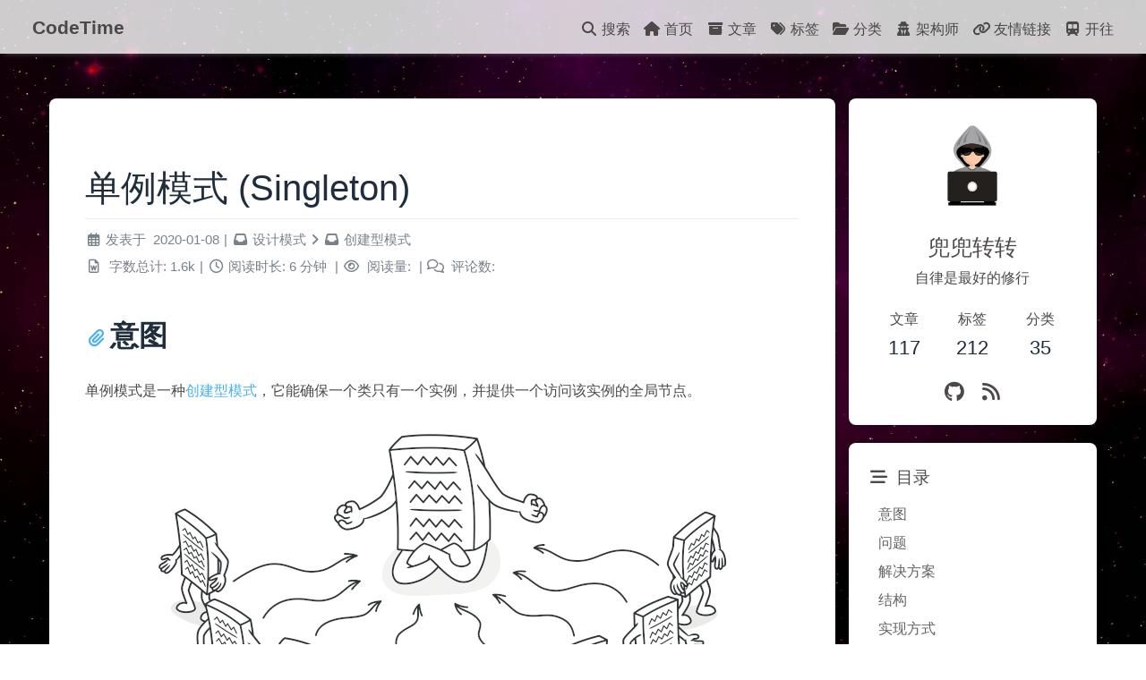

--- FILE ---
content_type: text/html; charset=utf-8
request_url: https://www.xdull.cn/dp-singleton.html
body_size: 13979
content:
<!DOCTYPE html><html lang="zh-CN" data-theme="light"><head><meta charset="UTF-8"><meta http-equiv="X-UA-Compatible" content="IE=edge"><meta name="viewport" content="width=device-width,initial-scale=1"><title>单例模式(Singleton) | CodeTime</title><meta name="keywords" content="设计模式,单例模式,Singleton"><meta name="author" content="兜兜转转"><meta name="copyright" content="兜兜转转"><meta name="format-detection" content="telephone=no"><meta name="theme-color" content="#ffffff"><meta name="description" content="意图单例模式是一种创建型模式，它能确保一个类只有一个实例，并提供一个访问该实例的全局节点。  问题 单例模式同时解决了两个问题， 所以违反了单一职责原则：保证一个类只有一个实例。 为什么会有人想要控制一个类所拥有的实例数量？ 最常见的原因是控制某些共享资源（例如数据库或文件）的访问权限。它的运作方式是这样的： 如果你创建了一个对象， 同时过一会儿后你决定再创建一个新对象， 此时你会获得之前已创建的">
<!-- hexo-inject:begin --><!-- hexo-inject:end --><meta property="og:type" content="article">
<meta property="og:title" content="单例模式(Singleton)">
<meta property="og:url" content="https://www.xdull.cn/dp-singleton.html">
<meta property="og:site_name" content="CodeTime">
<meta property="og:description" content="意图单例模式是一种创建型模式，它能确保一个类只有一个实例，并提供一个访问该实例的全局节点。  问题 单例模式同时解决了两个问题， 所以违反了单一职责原则：保证一个类只有一个实例。 为什么会有人想要控制一个类所拥有的实例数量？ 最常见的原因是控制某些共享资源（例如数据库或文件）的访问权限。它的运作方式是这样的： 如果你创建了一个对象， 同时过一会儿后你决定再创建一个新对象， 此时你会获得之前已创建的">
<meta property="og:locale" content="zh_CN">
<meta property="og:image" content="https://www.xdull.cn/postimgs/designpattern/singleton.png">
<meta property="article:published_time" content="2020-01-08T22:30:43.000Z">
<meta property="article:modified_time" content="2025-11-10T13:34:03.975Z">
<meta property="article:author" content="兜兜转转">
<meta property="article:tag" content="设计模式">
<meta property="article:tag" content="单例模式">
<meta property="article:tag" content="Singleton">
<meta name="twitter:card" content="summary">
<meta name="twitter:image" content="https://www.xdull.cn/postimgs/designpattern/singleton.png"><link rel="shortcut icon" href="/img/favi.png"><link rel="canonical" href="https://www.xdull.cn/dp-singleton"><link rel="preconnect" href="//cdn.jsdelivr.net"/><link rel="preconnect" href="//hm.baidu.com"/><link rel="preconnect" href="//busuanzi.ibruce.info"/><link rel="stylesheet" href="/css/index.css"><link rel="stylesheet" href="https://cdnjs.cloudflare.com/ajax/libs/font-awesome/6.4.2/css/all.min.css" media="print" onload="this.media='all'"><script>var _hmt = _hmt || [];
(function() {
  var hm = document.createElement("script");
  hm.src = "https://hm.baidu.com/hm.js?e30866bf3435471a0dd4cdfb27f84cc6";
  var s = document.getElementsByTagName("script")[0]; 
  s.parentNode.insertBefore(hm, s);
})();
</script><script>const GLOBAL_CONFIG = { 
  root: '/',
  algolia: undefined,
  localSearch: {"path":"search.xml","languages":{"hits_empty":"找不到您查询的内容：${query}"}},
  translate: undefined,
  noticeOutdate: undefined,
  highlight: {"plugin":"highlighjs","highlightCopy":true,"highlightLang":true,"highlightHeightLimit":300},
  copy: {
    success: '复制成功',
    error: '复制错误',
    noSupport: '浏览器不支持'
  },
  relativeDate: {
    homepage: false,
    post: false
  },
  runtime: '天',
  date_suffix: {
    just: '刚刚',
    min: '分钟前',
    hour: '小时前',
    day: '天前',
    month: '个月前'
  },
  copyright: undefined,
  lightbox: 'fancybox',
  Snackbar: undefined,
  source: {
    jQuery: 'https://unpkg.zhimg.com/jquery@latest/dist/jquery.min.js',
    justifiedGallery: {
      js: 'https://unpkg.zhimg.com/justifiedGallery/dist/js/jquery.justifiedGallery.min.js',
      css: 'https://unpkg.zhimg.com/justifiedGallery/dist/css/justifiedGallery.min.css'
    },
    fancybox: {
      js: 'https://cdnjs.cloudflare.com/ajax/libs/fancybox/3.5.7/jquery.fancybox.min.js',
      css: 'https://cdnjs.cloudflare.com/ajax/libs/fancybox/3.5.7/jquery.fancybox.min.css'
    }
  },
  isPhotoFigcaption: true,
  islazyload: false,
  isanchor: false
}</script><script id="config-diff">var GLOBAL_CONFIG_SITE = { 
  isPost: true,
  isHome: false,
  isHighlightShrink: false,
  isToc: true,
  postUpdate: '2025-11-10 13:34:03'
}</script><noscript><style type="text/css">
  #nav {
    opacity: 1
  }
  .justified-gallery img {
    opacity: 1
  }

  #recent-posts time,
  #post-meta time {
    display: inline !important
  }
</style></noscript><script>(win=>{
    win.saveToLocal = {
      set: function setWithExpiry(key, value, ttl) {
        if (ttl === 0) return
        const now = new Date()
        const expiryDay = ttl * 86400000
        const item = {
          value: value,
          expiry: now.getTime() + expiryDay,
        }
        localStorage.setItem(key, JSON.stringify(item))
      },

      get: function getWithExpiry(key) {
        const itemStr = localStorage.getItem(key)

        if (!itemStr) {
          return undefined
        }
        const item = JSON.parse(itemStr)
        const now = new Date()

        if (now.getTime() > item.expiry) {
          localStorage.removeItem(key)
          return undefined
        }
        return item.value
      }
    }
  
    win.getScript = url => new Promise((resolve, reject) => {
      const script = document.createElement('script')
      script.src = url
      script.async = true
      script.onerror = reject
      script.onload = script.onreadystatechange = function() {
        const loadState = this.readyState
        if (loadState && loadState !== 'loaded' && loadState !== 'complete') return
        script.onload = script.onreadystatechange = null
        resolve()
      }
      document.head.appendChild(script)
    })
  
      win.activateDarkMode = function () {
        document.documentElement.setAttribute('data-theme', 'dark')
        if (document.querySelector('meta[name="theme-color"]') !== null) {
          document.querySelector('meta[name="theme-color"]').setAttribute('content', '#0d0d0d')
        }
      }
      win.activateLightMode = function () {
        document.documentElement.setAttribute('data-theme', 'light')
        if (document.querySelector('meta[name="theme-color"]') !== null) {
          document.querySelector('meta[name="theme-color"]').setAttribute('content', '#ffffff')
        }
      }
      const t = saveToLocal.get('theme')
    
          if (t === 'dark') activateDarkMode()
          else if (t === 'light') activateLightMode()
        
      const asideStatus = saveToLocal.get('aside-status')
      if (asideStatus !== undefined) {
        if (asideStatus === 'hide') {
          document.documentElement.classList.add('hide-aside')
        } else {
          document.documentElement.classList.remove('hide-aside')
        }
      }
    
    const fontSizeVal = saveToLocal.get('global-font-size')
    if (fontSizeVal !== undefined) {
      document.documentElement.style.setProperty('--global-font-size', fontSizeVal + 'px')
    }
    })(window)</script><link rel="stylesheet" href="/self/code.css"><meta name="generator" content="Hexo 5.4.0"><link rel="alternate" href="/atom.xml" title="CodeTime" type="application/atom+xml"><!-- hexo-inject:begin --><!-- hexo-inject:end -->
</head><body><div id="loading-box"><div class="space-scene"><div class="space-wrap"><div class="space-wall space-wall-right"></div><div class="space-wall space-wall-left"></div><div class="space-wall space-wall-top"></div><div class="space-wall space-wall-bottom"></div><div class="space-wall space-wall-back"></div></div><div class="space-wrap"><div class="space-wall space-wall-right"></div><div class="space-wall space-wall-left"></div><div class="space-wall space-wall-top"></div><div class="space-wall space-wall-bottom"></div><div class="space-wall space-wall-back"></div></div></div></div><div id="web_bg"><canvas></canvas><script><!-- hexo-inject:begin --><!-- hexo-inject:end -->// 定义星星的颜色
const STAR_COLOR = '#fff';
// 定义星星的大小
const STAR_SIZE = 1.5;
// 定义星星的最小缩放比例
const STAR_MIN_SCALE = 0.2;
// 定义溢出阈值
const OVERFLOW_THRESHOLD = 50;
// 定义星星的数量
const STAR_COUNT = (window.innerWidth + window.innerHeight) / 8;
// 获取canvas元素
const canvas = document.querySelector('canvas');
// 获取canvas的绘图上下文
const context = canvas.getContext('2d');
// 定义缩放比例
let scale = 1; // device pixel ratio
// 定义宽度和高度
let width;
let height;
// 定义星星数组
let stars = [];
// 定义鼠标指针的位置
let pointerX;
let pointerY;
// 定义速度对象
let velocity = { x: 0, y: 0, tx: 0, ty: 0, z: 0.0002 };
// 定义触摸输入标志
let touchInput = false;
// 生成星星
generate();
// 调整大小
resize();
// 运行动画
step();
// 当窗口大小改变时，重新调整大小
window.onresize = resize;
// 生成星星
function generate() {
    for (let i = 0; i < STAR_COUNT; i++) {
        stars.push({
            x: 0,
            y: 0,
            z: STAR_MIN_SCALE + Math.random() * (1 - STAR_MIN_SCALE),
        });
    }
}
// 将星星放置到随机位置
function placeStar(star) {
    star.x = Math.random() * width;
    star.y = Math.random() * height;
}
// 回收星星并重新放置到新的位置
function recycleStar(star) {
    // 初始化方向为 'z'
    let direction = 'z';
    // 获取速度的绝对值
    let vx = Math.abs(velocity.x);
    let vy = Math.abs(velocity.y);
    // 如果速度的绝对值大于1，则根据速度的大小随机确定方向
    if (vx > 1 || vy > 1) {
        let axis;
        // 如果水平速度大于垂直速度，则根据水平速度的比例随机确定水平或垂直方向
        if (vx > vy) {
            axis = Math.random() < vx / (vx + vy) ? 'h' : 'v';
        } else {
            axis = Math.random() < vy / (vx + vy) ? 'v' : 'h';
        }
        // 根据方向确定具体的移动方向
        if (axis === 'h') {
            direction = velocity.x > 0 ? 'l' : 'r';
        } else {
            direction = velocity.y > 0 ? 't' : 'b';
        }
    }
    // 随机设置星星的缩放比例
    star.z = STAR_MIN_SCALE + Math.random() * (1 - STAR_MIN_SCALE);
    // 根据方向设置星星的位置
    if (direction === 'z') {
        // 如果方向为 'z'，则将星星放置在屏幕中心
        star.z = 0.1;
        star.x = Math.random() * width;
        star.y = Math.random() * height;
    } else if (direction === 'l') {
        // 如果方向为 'l'，则将星星放置在屏幕左侧
        star.x = -OVERFLOW_THRESHOLD;
        star.y = height * Math.random();
    } else if (direction === 'r') {
        // 如果方向为 'r'，则将星星放置在屏幕右侧
        star.x = width + OVERFLOW_THRESHOLD;
        star.y = height * Math.random();
    } else if (direction === 't') {
        // 如果方向为 't'，则将星星放置在屏幕顶部
        star.x = width * Math.random();
        star.y = -OVERFLOW_THRESHOLD;
    } else if (direction === 'b') {
        // 如果方向为 'b'，则将星星放置在屏幕底部
        star.x = width * Math.random();
        star.y = height + OVERFLOW_THRESHOLD;
    }
}
// 调整大小
function resize() {
    // 获取设备像素比例
    scale = 1;//window.devicePixelRatio || 1;
    // 设置画布的宽度和高度
    width = window.innerWidth * scale;
    height = window.innerHeight * scale;
    canvas.width = width;
    canvas.height = height;
    // 将所有星星重新放置到屏幕上
    stars.forEach(placeStar);
}
// 动画的每一帧
function step() {
    // 清空画布
    context.clearRect(0, 0, width, height);
    // 更新星星的位置和速度
    update();
    // 绘制星星
    render();
    // 请求下一帧动画
    requestAnimationFrame(step);
}
// 更新星星的位置和速度
function update() {
    // 缓动速度
    velocity.tx *= 0.96;
    velocity.ty *= 0.96;
    // 更新速度
    velocity.x += (velocity.tx - velocity.x) * 0.8;
    velocity.y += (velocity.ty - velocity.y) * 0.8;
    // 遍历所有星星
    stars.forEach((star) => {
        // 根据速度和缩放比例更新星星的位置
        star.x += velocity.x * star.z;
        star.y += velocity.y * star.z;
        // 根据速度和缩放比例更新星星的位置（使星星围绕屏幕中心旋转）
        star.x += (star.x - width / 2) * velocity.z * star.z;
        star.y += (star.y - height / 2) * velocity.z * star.z;
        // 更新星星的缩放比例
        star.z += velocity.z;
        // 如果星星超出屏幕范围，则重新放置到屏幕上
        if (
            star.x < -OVERFLOW_THRESHOLD ||
            star.x > width + OVERFLOW_THRESHOLD ||
            star.y < -OVERFLOW_THRESHOLD ||
            star.y > height + OVERFLOW_THRESHOLD
        ) {
            recycleStar(star);
        }
    });
}
// 绘制星星
function render() {
    // 遍历所有星星
    stars.forEach((star) => {
        // 设置绘制星星的样式
        context.beginPath();
        context.lineCap = 'round';
        context.lineWidth = STAR_SIZE * star.z * scale;
        context.globalAlpha = 0.5 + 0.5 * Math.random();
        context.strokeStyle = STAR_COLOR;
        // 绘制星星的路径
        context.beginPath();
        context.moveTo(star.x, star.y);
        // 计算星星的尾巴坐标
        let tailX = velocity.x * 2;
        let tailY = velocity.y * 2;
        // 如果尾巴坐标的绝对值小于0.1，则设置为0.5
        if (Math.abs(tailX) < 0.1) tailX = 0.5;
        if (Math.abs(tailY) < 0.1) tailY = 0.5;
        // 绘制星星的尾巴
        context.lineTo(star.x + tailX, star.y + tailY);
        context.stroke();
    });
}</script></div><div id="sidebar"><div id="menu-mask"></div><div id="sidebar-menus"><div class="author-avatar"><img class="avatar-img" src="/img/avatar.jpg" onerror="onerror=null;src='/img/friend_404.gif'" alt="avatar"/></div><div class="site-data"><div class="data-item is-center"><div class="data-item-link"><a href="/archives/"><div class="headline">文章</div><div class="length-num">117</div></a></div></div><div class="data-item is-center"><div class="data-item-link"><a href="/tags/"><div class="headline">标签</div><div class="length-num">212</div></a></div></div><div class="data-item is-center"><div class="data-item-link"><a href="/categories/"><div class="headline">分类</div><div class="length-num">35</div></a></div></div></div><hr/><div class="menus_items"><div class="menus_item"><a class="site-page" href="/"><i class="fa-fw fas fa-home"></i><span> 首页</span></a></div><div class="menus_item"><a class="site-page" href="/archives/"><i class="fa-fw fas fa-archive"></i><span> 文章</span></a></div><div class="menus_item"><a class="site-page" href="/tags/"><i class="fa-fw fas fa-tags"></i><span> 标签</span></a></div><div class="menus_item"><a class="site-page" href="/categories/"><i class="fa-fw fas fa-folder-open"></i><span> 分类</span></a></div><div class="menus_item"><a class="site-page" href="/architect/"><i class="fa-fw fas fa-user-secret"></i><span> 架构师</span></a></div><div class="menus_item"><a class="site-page" href="/link/"><i class="fa-fw fas fa-link"></i><span> 友情链接</span></a></div><div class="menus_item"><a class="site-page" target="_blank" rel="noopener" href="https://www.travellings.cn/go.html"><i class="fa-fw fas fa-subway"></i><span> 开往</span></a></div></div></div></div><div class="post" id="body-wrap"><header class="not-top-img" id="page-header"><nav id="nav"><span id="blog_name"><a id="site-name" href="/">CodeTime</a></span><div id="menus"><div id="search-button"><a class="site-page social-icon search"><i class="fas fa-search fa-fw"></i><span> 搜索</span></a></div><div class="menus_items"><div class="menus_item"><a class="site-page" href="/"><i class="fa-fw fas fa-home"></i><span> 首页</span></a></div><div class="menus_item"><a class="site-page" href="/archives/"><i class="fa-fw fas fa-archive"></i><span> 文章</span></a></div><div class="menus_item"><a class="site-page" href="/tags/"><i class="fa-fw fas fa-tags"></i><span> 标签</span></a></div><div class="menus_item"><a class="site-page" href="/categories/"><i class="fa-fw fas fa-folder-open"></i><span> 分类</span></a></div><div class="menus_item"><a class="site-page" href="/architect/"><i class="fa-fw fas fa-user-secret"></i><span> 架构师</span></a></div><div class="menus_item"><a class="site-page" href="/link/"><i class="fa-fw fas fa-link"></i><span> 友情链接</span></a></div><div class="menus_item"><a class="site-page" target="_blank" rel="noopener" href="https://www.travellings.cn/go.html"><i class="fa-fw fas fa-subway"></i><span> 开往</span></a></div></div><div id="toggle-menu"><a class="site-page"><i class="fas fa-bars fa-fw"></i></a></div></div></nav></header><main class="layout" id="content-inner"><div id="post"><div id="post-info"><h1 class="post-title">单例模式(Singleton)</h1><div id="post-meta"><div class="meta-firstline"><span class="post-meta-date"><i class="fa-fw post-meta-icon far fa-calendar-alt"></i><span class="post-meta-label">发表于</span><time datetime="2020-01-08T22:30:43.000Z" title="2020-01-08 22:30:43">2020-01-08</time></span><span class="post-meta-categories"><span class="post-meta-separator">|</span><i class="fas fa-inbox fa-fw post-meta-icon"></i><a class="post-meta-categories" href="/categories/%E8%AE%BE%E8%AE%A1%E6%A8%A1%E5%BC%8F/">设计模式</a><i class="fas fa-angle-right post-meta-separator"></i><i class="fas fa-inbox fa-fw post-meta-icon"></i><a class="post-meta-categories" href="/categories/%E8%AE%BE%E8%AE%A1%E6%A8%A1%E5%BC%8F/%E5%88%9B%E5%BB%BA%E5%9E%8B%E6%A8%A1%E5%BC%8F/">创建型模式</a></span></div><div class="meta-secondline"><span class="post-meta-separator">|</span><span class="post-meta-wordcount"><i class="far fa-file-word fa-fw post-meta-icon"></i><span class="post-meta-label">字数总计:</span><span class="word-count">1.6k</span><span class="post-meta-separator">|</span><i class="far fa-clock fa-fw post-meta-icon"></i><span class="post-meta-label">阅读时长:</span><span>6分钟</span></span><span class="post-meta-separator">|</span><span id="" data-flag-title="单例模式(Singleton)"><i class="far fa-eye fa-fw post-meta-icon"></i><span class="post-meta-label">阅读量:</span><span id="twikoo_visitors"></span></span><span class="post-meta-separator">|</span><span class="post-meta-commentcount"><i class="far fa-comments fa-fw post-meta-icon"></i><span class="post-meta-label">评论数:</span><a href="/dp-singleton.html#post-comment"><span id="twikoo-count"></span></a></span></div></div></div><article class="post-content" id="article-container"><h1 id="意图"><a href="#意图" class="headerlink" title="意图"></a>意图</h1><p>单例模式是一种<a href="/categories/设计模式/创建型模式/">创建型模式</a>，它能确保一个类只有一个实例，并提供一个访问该实例的全局节点。</p>
<p><img src="/postimgs/designpattern/singleton.png" alt=""></p>
<h1 id="问题"><a href="#问题" class="headerlink" title="问题"></a>问题</h1><ol>
<li><p>单例模式同时解决了两个问题， 所以违反了<strong>单一职责原则</strong>：<br>保证一个类只有一个实例。 为什么会有人想要控制一个类所拥有的实例数量？ 最常见的原因是控制某些共享资源（例如数据库或文件）的访问权限。<br>它的运作方式是这样的： 如果你创建了一个对象， 同时过一会儿后你决定再创建一个新对象， 此时你会获得之前已创建的对象， 而不是一个新对象。<br>注意， 普通构造函数无法实现上述行为， 因为构造函数的设计决定了它必须总是返回一个新对象。<br><img src="/postimgs/designpattern/singleton2.png" alt="客户端甚至可能没有意识到它们一直都在使用同一个对象"></p>
</li>
<li><p>为该实例提供一个全局访问节点。想想你曾用过的那些存储重要对象的全局变量，它们在使用上十分方便， 但同时也非常不安全，因为任何代码都有可能覆盖掉那些变量的内容，从而引发程序崩溃。<br>和全局变量一样， 单例模式也允许在程序的任何地方访问特定对象。 但是它可以保护该实例不被其他代码覆盖。<br>还有一点： 你不会希望解决同一个问题的代码分散在程序各处的。 因此更好的方式是将其放在同一个类中， 特别是当其他代码已经依赖这个类时更应该如此。</p>
</li>
</ol>
<h1 id="解决方案"><a href="#解决方案" class="headerlink" title="解决方案"></a>解决方案</h1><p>一个类的对象永远只会在当前进程中被创建一次，也就是说构造函数只可能被调用一次，不论有多少线程调用。为什么需要单例，假如这个类是用来操作某个资源的，如果存在多个这个类的实例，这可能在操作这个资源的时候造成破坏，所以只能创建一个实例是很有必要的。</p>
<p>所有单例的实现都包含以下两个相同的步骤：</p>
<ol>
<li>将默认构造函数设为私有， 防止其他对象使用单例类的<code>new</code>运算符。</li>
<li>新建一个静态构建方法作为构造函数。 该函数会 “偷偷” 调用私有构造函数来创建对象， 并将其保存在一个静态成员变量中。 此后所有对于该函数的调用都将返回这一缓存对象。</li>
</ol>
<p>如果你的代码能够访问单例类， 那它就能调用单例类的静态方法。 无论何时调用该方法， 它总是会返回相同的对象。</p>
<h1 id="结构"><a href="#结构" class="headerlink" title="结构"></a>结构</h1><p><img src="/postimgs/designpattern/singleton1.png" alt=""></p>
<ol>
<li>单例（Singleton）类声明了一个名为<code>get­Instance</code>获取实例的静态方法来返回其所属类的一个相同实例。<br>单例的构造函数必须对客户端（Client）代码隐藏。 调用<strong>获取实例</strong>方法必须是获取单例对象的唯一方式。</li>
</ol>
<h1 id="实现方式"><a href="#实现方式" class="headerlink" title="实现方式"></a>实现方式</h1><ol>
<li>在类中添加一个私有静态成员变量用于保存单例实例。</li>
<li>声明一个公有静态构建方法用于获取单例实例。</li>
<li>在静态方法中实现”延迟初始化”。该方法会在首次被调用时创建一个新对象，并将其存储在静态成员变量中。此后该方法每次被调用时都返回该实例。</li>
<li>将类的构造函数设为私有。 类的静态方法仍能调用构造函数， 但是其他对象不能调用。</li>
<li>检查客户端代码， 将对单例的构造函数的调用替换为对其静态构建方法的调用。</li>
</ol>
<h1 id="代码演示"><a href="#代码演示" class="headerlink" title="代码演示"></a>代码演示</h1><p>一般来说，直接把对象声明为静态即可，程序集在加载过程中进行构造，这个也是线程安全的。但问题是如果此对象一直没有被调用，同时构造函数的开销较大，这个会造成资源浪费。</p>
<figure class="highlight c#"><table><tr><td class="gutter"><pre><span class="line">1</span><br><span class="line">2</span><br><span class="line">3</span><br><span class="line">4</span><br><span class="line">5</span><br><span class="line">6</span><br><span class="line">7</span><br><span class="line">8</span><br><span class="line">9</span><br><span class="line">10</span><br><span class="line">11</span><br><span class="line">12</span><br><span class="line">13</span><br><span class="line">14</span><br><span class="line">15</span><br><span class="line">16</span><br><span class="line">17</span><br></pre></td><td class="code"><pre><code class="hljs C#"><span class="hljs-keyword">class</span> <span class="hljs-title">Singleton</span><br>&#123;<br>    <span class="hljs-keyword">private</span> <span class="hljs-keyword">static</span> Singleton instance = <span class="hljs-keyword">new</span> Singleton();<br><br>    <span class="hljs-comment"><span class="hljs-doctag">///</span> <span class="hljs-doctag">&lt;summary&gt;</span></span><br>    <span class="hljs-comment"><span class="hljs-doctag">///</span> 构造函数声明为私有</span><br>    <span class="hljs-comment"><span class="hljs-doctag">///</span> <span class="hljs-doctag">&lt;/summary&gt;</span></span><br>    <span class="hljs-function"><span class="hljs-keyword">private</span> <span class="hljs-title">Singleton</span>(<span class="hljs-params"></span>)</span><br><span class="hljs-function"></span>    &#123;<br>        Console.WriteLine(<span class="hljs-string">&quot;执行构造函数&quot;</span>);<br>    &#125;<br><br>    <span class="hljs-function"><span class="hljs-keyword">public</span> <span class="hljs-keyword">static</span> Singleton <span class="hljs-title">Get</span>(<span class="hljs-params"></span>)</span><br><span class="hljs-function"></span>    &#123;<br>        <span class="hljs-keyword">return</span> instance;<br>    &#125;<br>&#125;<br></code></pre></td></tr></table></figure>
<p>著名的双检锁法，只在需要时执行构造函数，同时也是线程安全的</p>
<figure class="highlight c#"><table><tr><td class="gutter"><pre><span class="line">1</span><br><span class="line">2</span><br><span class="line">3</span><br><span class="line">4</span><br><span class="line">5</span><br><span class="line">6</span><br><span class="line">7</span><br><span class="line">8</span><br><span class="line">9</span><br><span class="line">10</span><br><span class="line">11</span><br><span class="line">12</span><br><span class="line">13</span><br><span class="line">14</span><br><span class="line">15</span><br><span class="line">16</span><br><span class="line">17</span><br><span class="line">18</span><br><span class="line">19</span><br><span class="line">20</span><br><span class="line">21</span><br><span class="line">22</span><br><span class="line">23</span><br><span class="line">24</span><br><span class="line">25</span><br><span class="line">26</span><br><span class="line">27</span><br><span class="line">28</span><br><span class="line">29</span><br><span class="line">30</span><br><span class="line">31</span><br><span class="line">32</span><br><span class="line">33</span><br></pre></td><td class="code"><pre><code class="hljs C#"><span class="hljs-keyword">class</span> <span class="hljs-title">Singleton</span><br>&#123;<br>    <span class="hljs-keyword">private</span> <span class="hljs-keyword">static</span> Singleton instance = <span class="hljs-literal">null</span>;<br>    <span class="hljs-keyword">private</span> <span class="hljs-keyword">static</span> <span class="hljs-keyword">readonly</span> <span class="hljs-built_in">object</span> lockobj = <span class="hljs-keyword">new</span> <span class="hljs-built_in">object</span>();<br><br>    <span class="hljs-comment"><span class="hljs-doctag">///</span> <span class="hljs-doctag">&lt;summary&gt;</span></span><br>    <span class="hljs-comment"><span class="hljs-doctag">///</span> 构造函数声明为私有</span><br>    <span class="hljs-comment"><span class="hljs-doctag">///</span> <span class="hljs-doctag">&lt;/summary&gt;</span></span><br>    <span class="hljs-function"><span class="hljs-keyword">private</span> <span class="hljs-title">Singleton</span>(<span class="hljs-params"></span>)</span><br><span class="hljs-function"></span>    &#123;<br>        Console.WriteLine(<span class="hljs-string">&quot;执行构造函数&quot;</span>);<br>    &#125;<br><br>    <span class="hljs-comment"><span class="hljs-doctag">///</span> <span class="hljs-doctag">&lt;summary&gt;</span></span><br>    <span class="hljs-comment"><span class="hljs-doctag">///</span> 双检锁</span><br>    <span class="hljs-comment"><span class="hljs-doctag">///</span> <span class="hljs-doctag">&lt;/summary&gt;</span></span><br>    <span class="hljs-comment"><span class="hljs-doctag">///</span> <span class="hljs-doctag">&lt;param name=&quot;owner&quot;&gt;</span><span class="hljs-doctag">&lt;/param&gt;</span></span><br>    <span class="hljs-comment"><span class="hljs-doctag">///</span> <span class="hljs-doctag">&lt;returns&gt;</span><span class="hljs-doctag">&lt;/returns&gt;</span></span><br>    <span class="hljs-function"><span class="hljs-keyword">public</span> <span class="hljs-keyword">static</span> Singleton <span class="hljs-title">Get</span>(<span class="hljs-params"></span>)</span><br><span class="hljs-function"></span>    &#123;<br>        <span class="hljs-keyword">if</span> (instance == <span class="hljs-literal">null</span>)<br>        &#123;<br>            <span class="hljs-keyword">lock</span> (lockobj)<br>            &#123;<br>                <span class="hljs-keyword">if</span> (instance == <span class="hljs-literal">null</span>)<br>                &#123;<br>                    instance = <span class="hljs-keyword">new</span> Singleton();<br>                &#125;<br>            &#125;<br>        &#125;<br>        <span class="hljs-keyword">return</span> instance;<br>    &#125;<br>&#125;<br></code></pre></td></tr></table></figure>
<p>线程安全单例的完整代码示例：</p>
<figure class="highlight c#"><table><tr><td class="gutter"><pre><span class="line">1</span><br><span class="line">2</span><br><span class="line">3</span><br><span class="line">4</span><br><span class="line">5</span><br><span class="line">6</span><br><span class="line">7</span><br><span class="line">8</span><br><span class="line">9</span><br><span class="line">10</span><br><span class="line">11</span><br><span class="line">12</span><br><span class="line">13</span><br><span class="line">14</span><br><span class="line">15</span><br><span class="line">16</span><br><span class="line">17</span><br><span class="line">18</span><br><span class="line">19</span><br><span class="line">20</span><br><span class="line">21</span><br><span class="line">22</span><br><span class="line">23</span><br><span class="line">24</span><br><span class="line">25</span><br><span class="line">26</span><br><span class="line">27</span><br><span class="line">28</span><br><span class="line">29</span><br><span class="line">30</span><br><span class="line">31</span><br><span class="line">32</span><br><span class="line">33</span><br><span class="line">34</span><br><span class="line">35</span><br><span class="line">36</span><br><span class="line">37</span><br><span class="line">38</span><br><span class="line">39</span><br><span class="line">40</span><br><span class="line">41</span><br><span class="line">42</span><br><span class="line">43</span><br><span class="line">44</span><br><span class="line">45</span><br><span class="line">46</span><br><span class="line">47</span><br><span class="line">48</span><br><span class="line">49</span><br><span class="line">50</span><br><span class="line">51</span><br><span class="line">52</span><br><span class="line">53</span><br><span class="line">54</span><br><span class="line">55</span><br><span class="line">56</span><br><span class="line">57</span><br><span class="line">58</span><br><span class="line">59</span><br><span class="line">60</span><br><span class="line">61</span><br><span class="line">62</span><br><span class="line">63</span><br><span class="line">64</span><br><span class="line">65</span><br><span class="line">66</span><br><span class="line">67</span><br><span class="line">68</span><br><span class="line">69</span><br><span class="line">70</span><br><span class="line">71</span><br><span class="line">72</span><br><span class="line">73</span><br><span class="line">74</span><br><span class="line">75</span><br><span class="line">76</span><br><span class="line">77</span><br><span class="line">78</span><br><span class="line">79</span><br><span class="line">80</span><br><span class="line">81</span><br><span class="line">82</span><br><span class="line">83</span><br><span class="line">84</span><br><span class="line">85</span><br><span class="line">86</span><br><span class="line">87</span><br><span class="line">88</span><br></pre></td><td class="code"><pre><code class="hljs C#"><span class="hljs-keyword">using</span> System;<br><span class="hljs-keyword">using</span> System.Threading;<br><br><span class="hljs-keyword">namespace</span> <span class="hljs-title">Singleton</span><br>&#123;<br>    <span class="hljs-comment">// This Singleton implementation is called &quot;double check lock&quot;. It is safe</span><br>    <span class="hljs-comment">// in multithreaded environment and provides lazy initialization for the</span><br>    <span class="hljs-comment">// Singleton object.</span><br>    <span class="hljs-keyword">class</span> <span class="hljs-title">Singleton</span><br>    &#123;<br>        <span class="hljs-function"><span class="hljs-keyword">private</span> <span class="hljs-title">Singleton</span>(<span class="hljs-params"></span>)</span> &#123; &#125;<br><br>        <span class="hljs-keyword">private</span> <span class="hljs-keyword">static</span> Singleton _instance;<br><br>        <span class="hljs-comment">// We now have a lock object that will be used to synchronize threads</span><br>        <span class="hljs-comment">// during first access to the Singleton.</span><br>        <span class="hljs-keyword">private</span> <span class="hljs-keyword">static</span> <span class="hljs-keyword">readonly</span> <span class="hljs-built_in">object</span> _lock = <span class="hljs-keyword">new</span> <span class="hljs-built_in">object</span>();<br><br>        <span class="hljs-function"><span class="hljs-keyword">public</span> <span class="hljs-keyword">static</span> Singleton <span class="hljs-title">GetInstance</span>(<span class="hljs-params"><span class="hljs-built_in">string</span> <span class="hljs-keyword">value</span></span>)</span><br><span class="hljs-function"></span>        &#123;<br>            <span class="hljs-comment">// This conditional is needed to prevent threads stumbling over the</span><br>            <span class="hljs-comment">// lock once the instance is ready.</span><br>            <span class="hljs-keyword">if</span> (_instance == <span class="hljs-literal">null</span>)<br>            &#123;<br>                <span class="hljs-comment">// Now, imagine that the program has just been launched. Since</span><br>                <span class="hljs-comment">// there&#x27;s no Singleton instance yet, multiple threads can</span><br>                <span class="hljs-comment">// simultaneously pass the previous conditional and reach this</span><br>                <span class="hljs-comment">// point almost at the same time. The first of them will acquire</span><br>                <span class="hljs-comment">// lock and will proceed further, while the rest will wait here.</span><br>                <span class="hljs-keyword">lock</span> (_lock)<br>                &#123;<br>                    <span class="hljs-comment">// The first thread to acquire the lock, reaches this</span><br>                    <span class="hljs-comment">// conditional, goes inside and creates the Singleton</span><br>                    <span class="hljs-comment">// instance. Once it leaves the lock block, a thread that</span><br>                    <span class="hljs-comment">// might have been waiting for the lock release may then</span><br>                    <span class="hljs-comment">// enter this section. But since the Singleton field is</span><br>                    <span class="hljs-comment">// already initialized, the thread won&#x27;t create a new</span><br>                    <span class="hljs-comment">// object.</span><br>                    <span class="hljs-keyword">if</span> (_instance == <span class="hljs-literal">null</span>)<br>                    &#123;<br>                        _instance = <span class="hljs-keyword">new</span> Singleton();<br>                        _instance.Value = <span class="hljs-keyword">value</span>;<br>                    &#125;<br>                &#125;<br>            &#125;<br>            <span class="hljs-keyword">return</span> _instance;<br>        &#125;<br><br>        <span class="hljs-comment">// We&#x27;ll use this property to prove that our Singleton really works.</span><br>        <span class="hljs-keyword">public</span> <span class="hljs-built_in">string</span> Value &#123; <span class="hljs-keyword">get</span>; <span class="hljs-keyword">set</span>; &#125;<br>    &#125;<br><br>    <span class="hljs-keyword">class</span> <span class="hljs-title">Program</span><br>    &#123;<br>        <span class="hljs-function"><span class="hljs-keyword">static</span> <span class="hljs-keyword">void</span> <span class="hljs-title">Main</span>(<span class="hljs-params"><span class="hljs-built_in">string</span>[] args</span>)</span><br><span class="hljs-function"></span>        &#123;<br>            <span class="hljs-comment">// The client code.</span><br>            <br>            Console.WriteLine(<br>                <span class="hljs-string">&quot;&#123;0&#125;\n&#123;1&#125;\n\n&#123;2&#125;\n&quot;</span>,<br>                <span class="hljs-string">&quot;If you see the same value, then singleton was reused (yay!)&quot;</span>,<br>                <span class="hljs-string">&quot;If you see different values, then 2 singletons were created (booo!!)&quot;</span>,<br>                <span class="hljs-string">&quot;RESULT:&quot;</span><br>            );<br>            <br>            Thread process1 = <span class="hljs-keyword">new</span> Thread(() =&gt;<br>            &#123;<br>                TestSingleton(<span class="hljs-string">&quot;FOO&quot;</span>);<br>            &#125;);<br>            Thread process2 = <span class="hljs-keyword">new</span> Thread(() =&gt;<br>            &#123;<br>                TestSingleton(<span class="hljs-string">&quot;BAR&quot;</span>);<br>            &#125;);<br>            <br>            process1.Start();<br>            process2.Start();<br>            <br>            process1.Join();<br>            process2.Join();<br>        &#125;<br>        <br>        <span class="hljs-function"><span class="hljs-keyword">public</span> <span class="hljs-keyword">static</span> <span class="hljs-keyword">void</span> <span class="hljs-title">TestSingleton</span>(<span class="hljs-params"><span class="hljs-built_in">string</span> <span class="hljs-keyword">value</span></span>)</span><br><span class="hljs-function"></span>        &#123;<br>            Singleton singleton = Singleton.GetInstance(<span class="hljs-keyword">value</span>);<br>            Console.WriteLine(singleton.Value);<br>        &#125; <br>    &#125;<br>&#125;<br></code></pre></td></tr></table></figure>
<p>执行结果：</p>
<figure class="highlight text"><table><tr><td class="gutter"><pre><span class="line">1</span><br><span class="line">2</span><br></pre></td><td class="code"><pre><code class="hljs TEXT">FOO<br>FOO<br></code></pre></td></tr></table></figure>
<p>参考原文：<a target="_blank" rel="noopener" href="https://refactoringguru.cn/design-patterns/singleton">单例设计模式</a></p>
</article><div class="post-copyright"><div class="post-copyright__author"><span class="post-copyright-meta">文章作者: </span><span class="post-copyright-info"><a href="mailto:undefined">兜兜转转</a></span></div><div class="post-copyright__type"><span class="post-copyright-meta">文章链接: </span><span class="post-copyright-info"><a href="https://www.xdull.cn/dp-singleton.html">https://www.xdull.cn/dp-singleton.html</a></span></div><div class="post-copyright__notice"><span class="post-copyright-meta">版权声明: </span><span class="post-copyright-info">本博客所有文章除特别声明外，均采用 <a href="https://creativecommons.org/licenses/by-nc-sa/4.0/" target="_blank">CC BY-NC-SA 4.0</a> 许可协议。转载请注明来自 <a href="https://www.xdull.cn" target="_blank">CodeTime</a>！</span></div></div><div class="tag_share"><div class="post-meta__tag-list"><a class="post-meta__tags" href="/tags/%E8%AE%BE%E8%AE%A1%E6%A8%A1%E5%BC%8F/">设计模式</a><a class="post-meta__tags" href="/tags/%E5%8D%95%E4%BE%8B%E6%A8%A1%E5%BC%8F/">单例模式</a><a class="post-meta__tags" href="/tags/Singleton/">Singleton</a></div><div class="post_share"><div class="social-share" data-image="/postimgs/designpattern/singleton.png" data-sites="wechat,weibo,qq"></div><link rel="stylesheet" href="https://cdnjs.cloudflare.com/ajax/libs/social-share.js/1.0.16/css/share.min.css" media="print" onload="this.media='all'"><script src="https://cdnjs.cloudflare.com/ajax/libs/social-share.js/1.0.16/js/social-share.min.js" defer></script></div></div><nav class="pagination-post" id="pagination"><div class="prev-post pull-left"><a href="/stoneGame.html"><img class="prev-cover" src="/img/tag.jpg" onerror="onerror=null;src='/img/404.jpg'" alt="cover of previous post"><div class="pagination-info"><div class="label">上一篇</div><div class="prev_info">经典博弈问题的动态规划解法</div></div></a></div><div class="next-post pull-right"><a href="/dp-state.html"><img class="next-cover" src="/postimgs/designpattern/state.png" onerror="onerror=null;src='/img/404.jpg'" alt="cover of next post"><div class="pagination-info"><div class="label">下一篇</div><div class="next_info">状态模式(State)</div></div></a></div></nav><div class="relatedPosts"><div class="headline"><i class="fas fa-thumbs-up fa-fw"></i><span> 相关推荐</span></div><div class="relatedPosts-list"><div><a href="/dp-decorator.html" title="装饰模式(Decorator)"><img class="cover" src="/postimgs/designpattern/decorator.png" alt="cover"><div class="content is-center"><div class="date"><i class="far fa-calendar-alt fa-fw"></i> 2021-06-03</div><div class="title">装饰模式(Decorator)</div></div></a></div><div><a href="/dp-composite.html" title="组合模式(Composite)"><img class="cover" src="/postimgs/designpattern/composite.png" alt="cover"><div class="content is-center"><div class="date"><i class="far fa-calendar-alt fa-fw"></i> 2021-06-03</div><div class="title">组合模式(Composite)</div></div></a></div><div><a href="/dp-chainofresponsibility.html" title="责任链模式(ChainOfResponsibility)"><img class="cover" src="/postimgs/designpattern/chainofresponsibility.png" alt="cover"><div class="content is-center"><div class="date"><i class="far fa-calendar-alt fa-fw"></i> 2021-06-03</div><div class="title">责任链模式(ChainOfResponsibility)</div></div></a></div><div><a href="/dp-flyweight.html" title="享元模式(Flyweight)"><img class="cover" src="/postimgs/designpattern/flyweight.png" alt="cover"><div class="content is-center"><div class="date"><i class="far fa-calendar-alt fa-fw"></i> 2021-05-05</div><div class="title">享元模式(Flyweight)</div></div></a></div><div><a href="/dp-mediator.html" title="中介者模式(Mediator)"><img class="cover" src="/postimgs/designpattern/mediator.png" alt="cover"><div class="content is-center"><div class="date"><i class="far fa-calendar-alt fa-fw"></i> 2021-05-05</div><div class="title">中介者模式(Mediator)</div></div></a></div><div><a href="/dp-memento.html" title="备忘录模式(Memento)"><img class="cover" src="/postimgs/designpattern/memento.png" alt="cover"><div class="content is-center"><div class="date"><i class="far fa-calendar-alt fa-fw"></i> 2021-05-05</div><div class="title">备忘录模式(Memento)</div></div></a></div></div></div><hr/><div id="post-comment"><div class="comment-head"><div class="comment-headline"><i class="fas fa-comments fa-fw"></i><span> 评论</span></div></div><div class="comment-wrap"><div><div id="twikoo-wrap"></div></div></div></div></div><div class="aside-content" id="aside-content"><div class="card-widget card-info"><div class="card-info-avatar is-center"><img class="avatar-img" src="/img/avatar.jpg" onerror="this.onerror=null;this.src='/img/friend_404.gif'" alt="avatar"/><div class="author-info__name">兜兜转转</div><div class="author-info__description">自律是最好的修行</div></div><div class="card-info-data"><div class="card-info-data-item is-center"><a href="/archives/"><div class="headline">文章</div><div class="length-num">117</div></a></div><div class="card-info-data-item is-center"><a href="/tags/"><div class="headline">标签</div><div class="length-num">212</div></a></div><div class="card-info-data-item is-center"><a href="/categories/"><div class="headline">分类</div><div class="length-num">35</div></a></div></div><div class="card-info-social-icons is-center"><a class="social-icon" href="https://github.com/mcdull0921" target="_blank" title="Github"><i class="fab fa-github"></i></a><a class="social-icon" href="/atom.xml" target="_blank" title="RSS"><i class="fas fa-rss"></i></a></div></div><div class="sticky_layout"><div class="card-widget" id="card-toc"><div class="item-headline"><i class="fas fa-stream"></i><span>目录</span></div><div class="toc-content"><ol class="toc"><li class="toc-item toc-level-1"><a class="toc-link" href="#%E6%84%8F%E5%9B%BE"><span class="toc-text">意图</span></a></li><li class="toc-item toc-level-1"><a class="toc-link" href="#%E9%97%AE%E9%A2%98"><span class="toc-text">问题</span></a></li><li class="toc-item toc-level-1"><a class="toc-link" href="#%E8%A7%A3%E5%86%B3%E6%96%B9%E6%A1%88"><span class="toc-text">解决方案</span></a></li><li class="toc-item toc-level-1"><a class="toc-link" href="#%E7%BB%93%E6%9E%84"><span class="toc-text">结构</span></a></li><li class="toc-item toc-level-1"><a class="toc-link" href="#%E5%AE%9E%E7%8E%B0%E6%96%B9%E5%BC%8F"><span class="toc-text">实现方式</span></a></li><li class="toc-item toc-level-1"><a class="toc-link" href="#%E4%BB%A3%E7%A0%81%E6%BC%94%E7%A4%BA"><span class="toc-text">代码演示</span></a></li></ol></div></div><div class="card-widget card-recent-post"><div class="item-headline"><i class="fas fa-history"></i><span>最新文章</span></div><div class="aside-list"><div class="aside-list-item no-cover"><div class="content"><a class="title" href="/bag-problem.html" title="一个模板搞定各种背包问题">一个模板搞定各种背包问题</a><time datetime="2025-07-03T11:18:44.000Z" title="发表于 2025-07-03 11:18:44">2025-07-03</time></div></div><div class="aside-list-item no-cover"><div class="content"><a class="title" href="/springcloud-feign-config.html" title="为Spring Cloud Feign Client定制专属“装备”">为Spring Cloud Feign Client定制专属“装备”</a><time datetime="2025-04-10T17:53:30.000Z" title="发表于 2025-04-10 17:53:30">2025-04-10</time></div></div><div class="aside-list-item no-cover"><div class="content"><a class="title" href="/curl.html" title="curl 参数用法详解">curl 参数用法详解</a><time datetime="2025-03-13T00:08:18.000Z" title="发表于 2025-03-13 00:08:18">2025-03-13</time></div></div><div class="aside-list-item no-cover"><div class="content"><a class="title" href="/aigcintro.html" title="五分钟带你快速了解啥是“AIGC”">五分钟带你快速了解啥是“AIGC”</a><time datetime="2024-03-30T23:28:19.000Z" title="发表于 2024-03-30 23:28:19">2024-03-30</time></div></div><div class="aside-list-item no-cover"><div class="content"><a class="title" href="/magic-card.html" title="从程序员的角度分析2024春晚刘谦魔术">从程序员的角度分析2024春晚刘谦魔术</a><time datetime="2024-02-15T14:00:24.000Z" title="发表于 2024-02-15 14:00:24">2024-02-15</time></div></div></div></div></div></div></main><footer id="footer" style="background: #1788d300"><div id="footer-wrap"><div class="copyright">&copy;2019 - 2025 By 兜兜转转</div><!--.footer_custom_text!=`${theme.footer.custom_text}`--><div class="footer_custom_text"><span id="running-time"></span><a href="https://www.foreverblog.cn/go.html" target="_blank" style="margin-left: 10px;"><img src="https://img.foreverblog.cn/wormhole_1.gif" alt="" style="width:auto;height: 30px;margin-bottom: -10px;" title="穿梭虫洞-随机访问十年之约友链博客"></a></div><script>setInterval(()=>{
  let create_time=Math.round(new Date('2022/07/01 10:22:53').getTime()/1000);
  let timestamp=Math.round((new Date().getTime())/1000);
  let second=timestamp-create_time;
  let time=new Array(0,0,0,0,0);
  //if(second>=365*24*3600){time[0]=parseInt(second/(365*24*3600));second%=365*24*3600;}
  if(second>=24*3600){time[1]=parseInt(second/(24*3600));second%=24*3600;}
  if(second>=3600){time[2]=parseInt(second/3600);second%=3600;}
  if(second>=60){time[3]=parseInt(second/60);second%=60;}
  if(second>0){time[4]=second;}
  let currentTimeHtml='本站已加入 <a target="_blank" rel="noopener" href="https://www.foreverblog.cn/blog/3230.html" style="color:#99a9bf">十年之约</a> '+time[1]+' 天 '+time[2]+' 时 '+time[3]+' 分 '+time[4]+' 秒 ';
  document.getElementById("running-time").innerHTML=currentTimeHtml;
  },1000);</script></div></footer></div><div id="rightside"><div id="rightside-config-hide"><button id="readmode" type="button" title="阅读模式"><i class="fas fa-book-open"></i></button><button id="font-plus" type="button" title="放大字体"><i class="fas fa-plus"></i></button><button id="font-minus" type="button" title="缩小字体"><i class="fas fa-minus"></i></button><button id="darkmode" type="button" title="浅色和深色模式转换"><i class="fas fa-adjust"></i></button><button id="hide-aside-btn" type="button" title="单栏和双栏切换"><i class="fas fa-arrows-alt-h"></i></button></div><div id="rightside-config-show"><button id="rightside_config" type="button" title="设置"><i class="fas fa-cog fa-spin"></i></button><button class="close" id="mobile-toc-button" type="button" title="目录"><i class="fas fa-list-ul"></i></button><a id="to_comment" href="#post-comment" title="直达评论"><i class="fas fa-comments"></i></a><button id="go-up" type="button" title="回到顶部"><i class="fas fa-arrow-up"></i></button></div></div><div id="local-search"><div class="search-dialog"><div class="search-dialog__title" id="local-search-title">本地搜索</div><div id="local-input-panel"><div id="local-search-input"><div class="local-search-box"><input class="local-search-box--input" placeholder="搜索文章" type="text"/></div></div></div><hr/><div id="local-search-results"></div><span class="search-close-button"><i class="fas fa-times"></i></span></div><div id="search-mask"></div></div><div><script src="/js/utils.js"></script><script src="/js/main.js"></script><script>function panguFn () {
  if (typeof pangu === 'object') pangu.autoSpacingPage()
  else {
    getScript('https://cdnjs.cloudflare.com/ajax/libs/pangu/4.0.7/pangu.min.js')
      .then(() => {
        pangu.autoSpacingPage()
      })
  }
}

function panguInit () {
  if (false){
    GLOBAL_CONFIG_SITE.isPost && panguFn()
  } else {
    panguFn()
  }
}

document.addEventListener('DOMContentLoaded', panguInit)</script><script src="/js/search/local-search.js"></script><script>var preloader = {
  endLoading: () => {
    document.body.style.overflow = 'auto';
    document.getElementById('loading-box').classList.add("loaded")
  },
  initLoading: () => {
    document.body.style.overflow = '';
    document.getElementById('loading-box').classList.remove("loaded")

  }
}
window.addEventListener('load',preloader.endLoading())</script><div class="js-pjax"><script>(()=>{
  const $countDom = document.getElementById('twikoo-count')
  const init = () => {
    twikoo.init(Object.assign({
      el: '#twikoo-wrap',
      envId: 'https://twikoo.xdull.cn/',
      region: ''
    }, null))
  }

  const getCount = () => {
    twikoo.getCommentsCount({
      envId: 'https://twikoo.xdull.cn/',
      region: '',
      urls: [window.location.pathname],
      includeReply: true
    }).then(function (res) {
      $countDom.innerText = res[0].count
    }).catch(function (err) {
      console.error(err);
    });
  }

  const loadTwikoo = (bool = false) => {
    if (typeof twikoo === 'object') {
      init()
      bool && $countDom && setTimeout(getCount,0)
    } else {
      getScript('https://cdn.staticfile.org/twikoo/1.5.10/twikoo.all.min.js').then(()=> {
        init()
        bool && $countDom && setTimeout(getCount,0)
      })
    }
  }

  if ('Twikoo' === 'Twikoo' || !false) {
    if (false) btf.loadComment(document.getElementById('twikoo-wrap'), loadTwikoo)
    else loadTwikoo(true)
  } else {
    window.loadOtherComment = () => {
      loadTwikoo()
    }
  }
})()</script></div><script async data-pjax src="//busuanzi.ibruce.info/busuanzi/2.3/busuanzi.pure.mini.js"></script></div><!-- hexo-inject:begin --><!-- hexo-inject:end --></body></html>

--- FILE ---
content_type: text/css; charset=utf-8
request_url: https://www.xdull.cn/self/code.css
body_size: 154
content:
/* Tomorrow Night Bright Theme */
/* Original theme - https://github.com/chriskempson/tomorrow-theme */
/* http://jmblog.github.com/color-themes-for-google-code-highlightjs */

/* Tomorrow Comment */
.hljs-comment,
.hljs-quote {
  color: #969896;
}

/* Tomorrow Red */
.hljs-variable,
.hljs-template-variable,
.hljs-tag,
.hljs-name,
.hljs-selector-id,
.hljs-selector-class,
.hljs-regexp,
.hljs-deletion {
  color: #d54e53;
}

/* Tomorrow Orange */
.hljs-number,
.hljs-built_in,
.hljs-builtin-name,
.hljs-literal,
.hljs-type,
.hljs-params,
.hljs-meta,
.hljs-link {
  color: #e78c45;
}

/* Tomorrow Yellow */
.hljs-attribute {
  color: #e7c547;
}

/* Tomorrow Green */
.hljs-string,
.hljs-symbol,
.hljs-bullet,
.hljs-addition {
  color: #b9ca4a;
}

/* Tomorrow Blue */
.hljs-title,
.hljs-section {
  color: #7aa6da;
}

/* Tomorrow Purple */
.hljs-keyword,
.hljs-selector-tag {
  color: #c397d8;
}

#article-container figure.highlight .hljs {
  display: block;
  overflow-x: auto;
  /* background: #212121; */
  color: #eaeaea;
  padding: 0.5em;
}

.hljs-emphasis {
  font-style: italic;
}

.hljs-strong {
  font-weight: bold;
}

--- FILE ---
content_type: application/javascript; charset=utf-8
request_url: https://www.xdull.cn/js/main.js
body_size: 7683
content:
document.addEventListener('DOMContentLoaded', function () {
  const $blogName = document.getElementById('site-name')
  let blogNameWidth = $blogName && $blogName.offsetWidth
  const $menusEle = document.querySelector('#menus .menus_items')
  let menusWidth = $menusEle && $menusEle.offsetWidth
  const $searchEle = document.querySelector('#search-button')
  let searchWidth = $searchEle && $searchEle.offsetWidth

  const adjustMenu = (change = false) => {
    if (change) {
      blogNameWidth = $blogName && $blogName.offsetWidth
      menusWidth = $menusEle && $menusEle.offsetWidth
      searchWidth = $searchEle && $searchEle.offsetWidth
    }
    const $nav = document.getElementById('nav')
    let t
    if (window.innerWidth < 768) t = true
    else t = blogNameWidth + menusWidth + searchWidth > $nav.offsetWidth - 120

    if (t) {
      $nav.classList.add('hide-menu')
    } else {
      $nav.classList.remove('hide-menu')
    }
  }

  // 初始化header
  const initAdjust = () => {
    adjustMenu()
    document.getElementById('nav').classList.add('show')
  }

  // sidebar menus
  const sidebarFn = () => {
    const $toggleMenu = document.getElementById('toggle-menu')
    const $mobileSidebarMenus = document.getElementById('sidebar-menus')
    const $menuMask = document.getElementById('menu-mask')
    const $body = document.body

    function openMobileSidebar () {
      btf.sidebarPaddingR()
      $body.style.overflow = 'hidden'
      btf.fadeIn($menuMask, 0.5)
      $mobileSidebarMenus.classList.add('open')
    }

    function closeMobileSidebar () {
      $body.style.overflow = ''
      $body.style.paddingRight = ''
      btf.fadeOut($menuMask, 0.5)
      $mobileSidebarMenus.classList.remove('open')
    }

    $toggleMenu.addEventListener('click', openMobileSidebar)

    $menuMask.addEventListener('click', e => {
      if ($mobileSidebarMenus.classList.contains('open')) {
        closeMobileSidebar()
      }
    })

    window.addEventListener('resize', e => {
      if (btf.isHidden($toggleMenu)) {
        if ($mobileSidebarMenus.classList.contains('open')) closeMobileSidebar()
      }
    })
  }

  /**
 * 首頁top_img底下的箭頭
 */
  const scrollDownInIndex = () => {
    const $scrollDownEle = document.getElementById('scroll-down')
    $scrollDownEle && $scrollDownEle.addEventListener('click', function () {
      btf.scrollToDest(document.getElementById('content-inner').offsetTop, 300)
    })
  }

  /**
 * 代碼
 * 只適用於Hexo默認的代碼渲染
 */
  const addHighlightTool = function () {
    const highLight = GLOBAL_CONFIG.highlight
    if (!highLight) return

    const isHighlightCopy = highLight.highlightCopy
    const isHighlightLang = highLight.highlightLang
    const isHighlightShrink = GLOBAL_CONFIG_SITE.isHighlightShrink
    const highlightHeightLimit = highLight.highlightHeightLimit
    const isShowTool = isHighlightCopy || isHighlightLang || isHighlightShrink !== undefined
    const $figureHighlight = highLight.plugin === 'highlighjs' ? document.querySelectorAll('figure.highlight') : document.querySelectorAll('pre[class*="language-"]')

    if (!((isShowTool || highlightHeightLimit) && $figureHighlight.length)) return

    const isPrismjs = highLight.plugin === 'prismjs'

    let highlightShrinkEle = ''
    let highlightCopyEle = ''
    const highlightShrinkClass = isHighlightShrink === true ? 'closed' : ''

    if (isHighlightShrink !== undefined) {
      highlightShrinkEle = `<i class="fas fa-angle-down expand ${highlightShrinkClass}"></i>`
    }

    if (isHighlightCopy) {
      highlightCopyEle = '<div class="copy-notice"></div><i class="fas fa-paste copy-button"></i>'
    }

    const copy = (text, ctx) => {
      if (document.queryCommandSupported && document.queryCommandSupported('copy')) {
        document.execCommand('copy')
        if (GLOBAL_CONFIG.Snackbar !== undefined) {
          btf.snackbarShow(GLOBAL_CONFIG.copy.success)
        } else {
          const prevEle = ctx.previousElementSibling
          prevEle.innerText = GLOBAL_CONFIG.copy.success
          prevEle.style.opacity = 1
          setTimeout(() => { prevEle.style.opacity = 0 }, 700)
        }
      } else {
        if (GLOBAL_CONFIG.Snackbar !== undefined) {
          btf.snackbarShow(GLOBAL_CONFIG.copy.noSupport)
        } else {
          ctx.previousElementSibling.innerText = GLOBAL_CONFIG.copy.noSupport
        }
      }
    }

    // click events
    const highlightCopyFn = (ele) => {
      const $buttonParent = ele.parentNode
      $buttonParent.classList.add('copy-true')
      const selection = window.getSelection()
      const range = document.createRange()
      if (isPrismjs) range.selectNodeContents($buttonParent.querySelectorAll('pre code')[0])
      else range.selectNodeContents($buttonParent.querySelectorAll('table .code pre')[0])
      selection.removeAllRanges()
      selection.addRange(range)
      const text = selection.toString()
      copy(text, ele.lastChild)
      selection.removeAllRanges()
      $buttonParent.classList.remove('copy-true')
    }

    const highlightShrinkFn = (ele) => {
      const $nextEle = [...ele.parentNode.children].slice(1)
      ele.firstChild.classList.toggle('closed')
      if (btf.isHidden($nextEle[$nextEle.length - 1])) {
        $nextEle.forEach(e => { e.style.display = 'block' })
      } else {
        $nextEle.forEach(e => { e.style.display = 'none' })
      }
    }

    const highlightToolsFn = function (e) {
      const $target = e.target.classList
      if ($target.contains('expand')) highlightShrinkFn(this)
      else if ($target.contains('copy-button')) highlightCopyFn(this)
    }

    const expandCode = function () {
      this.classList.toggle('expand-done')
    }

    function createEle (lang, item, service) {
      const fragment = document.createDocumentFragment()

      if (isShowTool) {
        const hlTools = document.createElement('div')
        hlTools.className = `highlight-tools ${highlightShrinkClass}`
        hlTools.innerHTML = highlightShrinkEle + lang + highlightCopyEle
        hlTools.addEventListener('click', highlightToolsFn)
        fragment.appendChild(hlTools)
      }

      if (highlightHeightLimit && item.offsetHeight > highlightHeightLimit + 30) {
        const ele = document.createElement('div')
        ele.className = 'code-expand-btn'
        ele.innerHTML = '<i class="fas fa-angle-double-down"></i>'
        ele.addEventListener('click', expandCode)
        fragment.appendChild(ele)
      }

      if (service === 'hl') {
        item.insertBefore(fragment, item.firstChild)
      } else {
        item.parentNode.insertBefore(fragment, item)
      }
    }

    if (isHighlightLang) {
      if (isPrismjs) {
        $figureHighlight.forEach(function (item) {
          const langName = item.getAttribute('data-language') ? item.getAttribute('data-language') : 'Code'
          const highlightLangEle = `<div class="code-lang">${langName}</div>`
          btf.wrap(item, 'figure', '', 'highlight')
          createEle(highlightLangEle, item)
        })
      } else {
        $figureHighlight.forEach(function (item) {
          let langName = item.getAttribute('class').split(' ')[1]
          if (langName === 'plain' || langName === undefined) langName = 'Code'
          const highlightLangEle = `<div class="code-lang">${langName}</div>`
          createEle(highlightLangEle, item, 'hl')
        })
      }
    } else {
      if (isPrismjs) {
        $figureHighlight.forEach(function (item) {
          btf.wrap(item, 'figure', '', 'highlight')
          createEle('', item)
        })
      } else {
        $figureHighlight.forEach(function (item) {
          createEle('', item, 'hl')
        })
      }
    }
  }

  /**
 * PhotoFigcaption
 */
  function addPhotoFigcaption () {
    document.querySelectorAll('#article-container img').forEach(function (item) {
      const parentEle = item.parentNode
      if (!parentEle.parentNode.classList.contains('justified-gallery')) {
        const ele = document.createElement('div')
        ele.className = 'img-alt is-center'
        ele.textContent = item.getAttribute('alt')
        parentEle.insertBefore(ele, item.nextSibling)
      }
    })
  }

  /**
 * justified-gallery 圖庫排版
 * 需要 jQuery
 */

  let detectJgJsLoad = false
  const runJustifiedGallery = function (ele) {
    const $justifiedGallery = $(ele)
    const $imgList = $justifiedGallery.find('img')
    $imgList.unwrap()
    if ($imgList.length) {
      $imgList.each(function (i, o) {
        if ($(o).attr('data-lazy-src')) $(o).attr('src', $(o).attr('data-lazy-src'))
        $(o).wrap('<div></div>')
      })
    }

    if (detectJgJsLoad) btf.initJustifiedGallery($justifiedGallery)
    else {
      $('head').append(`<link rel="stylesheet" type="text/css" href="${GLOBAL_CONFIG.source.justifiedGallery.css}">`)
      $.getScript(`${GLOBAL_CONFIG.source.justifiedGallery.js}`, function () {
        btf.initJustifiedGallery($justifiedGallery)
      })
      detectJgJsLoad = true
    }
  }

  /**
 * fancybox和 mediumZoom
 */
  const addFancybox = function (ele) {
    const runFancybox = (ele) => {
      ele.each(function (i, o) {
        const $this = $(o)
        if($this.hasClass('nofancybox'))return
        const lazyloadSrc = $this.attr('data-lazy-src') || $this.attr('src')
        const dataCaption = $this.attr('alt') || ''
        $this.wrap(`<a href="${lazyloadSrc}" data-fancybox="group" data-caption="${dataCaption}" class="fancybox"></a>`)
      })

      $().fancybox({
        selector: '[data-fancybox]',
        loop: true,
        transitionEffect: 'slide',
        protect: true,
        buttons: ['slideShow', 'fullScreen', 'thumbs', 'close'],
        hash: false
      })
    }

    if (typeof $.fancybox === 'undefined') {
      $('head').append(`<link rel="stylesheet" type="text/css" href="${GLOBAL_CONFIG.source.fancybox.css}">`)
      $.getScript(`${GLOBAL_CONFIG.source.fancybox.js}`, function () {
        runFancybox($(ele))
      })
    } else {
      runFancybox($(ele))
    }
  }

  const addMediumZoom = () => {
    const zoom = mediumZoom(document.querySelectorAll('#article-container :not(a)>img'))
    zoom.on('open', e => {
      const photoBg = document.documentElement.getAttribute('data-theme') === 'dark' ? '#121212' : '#fff'
      zoom.update({
        background: photoBg
      })
    })
  }

  const jqLoadAndRun = () => {
    const $fancyboxEle = GLOBAL_CONFIG.lightbox === 'fancybox'
      ? document.querySelectorAll('#article-container :not(a):not(.gallery-group) > img, #article-container > img')
      : []
    const fbLengthNoZero = $fancyboxEle.length > 0
    const $jgEle = document.querySelectorAll('#article-container .justified-gallery')
    const jgLengthNoZero = $jgEle.length > 0

    if (jgLengthNoZero || fbLengthNoZero) {
      btf.isJqueryLoad(() => {
        jgLengthNoZero && runJustifiedGallery($jgEle)
        fbLengthNoZero && addFancybox($fancyboxEle)
      })
    }
  }

  /**
 * 滾動處理
 */
  const scrollFn = function () {
    const $rightside = document.getElementById('rightside')
    const innerHeight = window.innerHeight + 56

    // 當滾動條小于 56 的時候
    if (document.body.scrollHeight <= innerHeight) {
      $rightside.style.cssText = 'opacity: 1; transform: translateX(-38px)'
      return
    }

    let initTop = 0
    let isChatShow = true
    const $header = document.getElementById('page-header')
    const isChatBtnHide = typeof chatBtnHide === 'function'
    const isChatBtnShow = typeof chatBtnShow === 'function'
    window.addEventListener('scroll', btf.throttle(function (e) {
      const currentTop = window.scrollY || document.documentElement.scrollTop
      const isDown = scrollDirection(currentTop)
      if (currentTop > 56) {
        if (isDown) {
          if ($header.classList.contains('nav-visible')) $header.classList.remove('nav-visible')
          if (isChatBtnShow && isChatShow === true) {
            chatBtnHide()
            isChatShow = false
          }
        } else {
          if (!$header.classList.contains('nav-visible')) $header.classList.add('nav-visible')
          if (isChatBtnHide && isChatShow === false) {
            chatBtnShow()
            isChatShow = true
          }
        }
        $header.classList.add('nav-fixed')
        if (window.getComputedStyle($rightside).getPropertyValue('opacity') === '0') {
          $rightside.style.cssText = 'opacity: 1; transform: translateX(-38px)'
        }
      } else {
        if (currentTop === 0) {
          $header.classList.remove('nav-fixed', 'nav-visible')
        }
        $rightside.style.cssText = "opacity: ''; transform: ''"
      }

      if (document.body.scrollHeight <= innerHeight) {
        $rightside.style.cssText = 'opacity: 1; transform: translateX(-38px)'
      }
    }, 200))

    // find the scroll direction
    function scrollDirection (currentTop) {
      const result = currentTop > initTop // true is down & false is up
      initTop = currentTop
      return result
    }
  }

  /**
 *  toc
 */
  const tocFn = function () {
    const $cardTocLayout = document.getElementById('card-toc')
    const $cardToc = $cardTocLayout.getElementsByClassName('toc-content')[0]
    const $tocLink = $cardToc.querySelectorAll('.toc-link')
    const $article = document.getElementById('article-container')

    // main of scroll
    window.addEventListener('scroll', btf.throttle(function (e) {
      const currentTop = window.scrollY || document.documentElement.scrollTop
      scrollPercent(currentTop)
      findHeadPosition(currentTop)
    }, 100))

    const scrollPercent = function (currentTop) {
      const docHeight = $article.clientHeight
      const winHeight = document.documentElement.clientHeight
      const headerHeight = $article.offsetTop
      const contentMath = (docHeight > winHeight) ? (docHeight - winHeight) : (document.documentElement.scrollHeight - winHeight)
      const scrollPercent = (currentTop - headerHeight) / (contentMath)
      const scrollPercentRounded = Math.round(scrollPercent * 100)
      const percentage = (scrollPercentRounded > 100) ? 100 : (scrollPercentRounded <= 0) ? 0 : scrollPercentRounded
      $cardToc.setAttribute('progress-percentage', percentage)
    }

    // anchor
    const isAnchor = GLOBAL_CONFIG.isanchor
    const updateAnchor = function (anchor) {
      if (window.history.replaceState && anchor !== window.location.hash) {
        if (!anchor) anchor = location.pathname
        window.history.replaceState({}, '', anchor)
      }
    }

    const mobileToc = {
      open: () => {
        $cardTocLayout.style.cssText = 'animation: toc-open .3s; opacity: 1; right: 45px'
      },

      close: () => {
        $cardTocLayout.style.animation = 'toc-close .2s'
        setTimeout(() => {
          $cardTocLayout.style.cssText = "opacity:''; animation: ''; right: ''"
        }, 100)
      }
    }

    document.getElementById('mobile-toc-button').addEventListener('click', () => {
      if (window.getComputedStyle($cardTocLayout).getPropertyValue('opacity') === '0') mobileToc.open()
      else mobileToc.close()
    })

    // toc元素點擊
    $cardToc.addEventListener('click', (e) => {
      e.preventDefault()
      const $target = e.target.classList.contains('toc-link')
        ? e.target
        : e.target.parentElement
      btf.scrollToDest(btf.getEleTop(document.getElementById(decodeURI($target.getAttribute('href')).replace('#', ''))), 300)
      if (window.innerWidth < 900) {
        mobileToc.close()
      }
    })

    const autoScrollToc = function (item) {
      const activePosition = item.getBoundingClientRect().top
      const sidebarScrollTop = $cardToc.scrollTop
      if (activePosition > (document.documentElement.clientHeight - 100)) {
        $cardToc.scrollTop = sidebarScrollTop + 150
      }
      if (activePosition < 100) {
        $cardToc.scrollTop = sidebarScrollTop - 150
      }
    }

    // find head position & add active class
    const list = $article.querySelectorAll('h1,h2,h3,h4,h5,h6')
    let detectItem = ''
    const findHeadPosition = function (top) {
      if ($tocLink.length === 0 || top === 0) {
        return false
      }

      let currentId = ''
      let currentIndex = ''

      list.forEach(function (ele, index) {
        if (top > btf.getEleTop(ele) - 80) {
          currentId = '#' + encodeURI(ele.getAttribute('id'))
          currentIndex = index
        }
      })

      if (detectItem === currentIndex) return

      if (isAnchor) updateAnchor(currentId)

      if (currentId === '') {
        $cardToc.querySelectorAll('.active').forEach(i => { i.classList.remove('active') })
        detectItem = currentIndex
        return
      }

      detectItem = currentIndex

      $cardToc.querySelectorAll('.active').forEach(item => { item.classList.remove('active') })
      const currentActive = $tocLink[currentIndex]
      currentActive.classList.add('active')

      setTimeout(() => {
        autoScrollToc(currentActive)
      }, 0)

      let parent = currentActive.parentNode

      for (; !parent.matches('.toc'); parent = parent.parentNode) {
        if (parent.matches('li')) parent.classList.add('active')
      }
    }
  }

  /**
 * Rightside
 */
  const rightSideFn = {
    switchReadMode: () => { // read-mode
      const $body = document.body
      $body.classList.add('read-mode')
      const newEle = document.createElement('button')
      newEle.type = 'button'
      newEle.className = 'fas fa-sign-out-alt exit-readmode'
      $body.appendChild(newEle)

      function clickFn () {
        $body.classList.remove('read-mode')
        newEle.remove()
        newEle.removeEventListener('click', clickFn)
      }

      newEle.addEventListener('click', clickFn)
    },
    switchDarkMode: () => { // Switch Between Light And Dark Mode
      const nowMode = document.documentElement.getAttribute('data-theme') === 'dark' ? 'dark' : 'light'
      if (nowMode === 'light') {
        activateDarkMode()
        saveToLocal.set('theme', 'dark', 2)
        GLOBAL_CONFIG.Snackbar !== undefined && btf.snackbarShow(GLOBAL_CONFIG.Snackbar.day_to_night)
      } else {
        activateLightMode()
        saveToLocal.set('theme', 'light', 2)
        GLOBAL_CONFIG.Snackbar !== undefined && btf.snackbarShow(GLOBAL_CONFIG.Snackbar.night_to_day)
      }
      // handle some cases
      typeof utterancesTheme === 'function' && utterancesTheme()
      typeof FB === 'object' && window.loadFBComment()
      window.DISQUS && document.getElementById('disqus_thread').children.length && setTimeout(() => window.disqusReset(), 200)
    },
    showOrHideBtn: () => { // rightside 點擊設置 按鈕 展開
      document.getElementById('rightside-config-hide').classList.toggle('show')
    },
    scrollToTop: () => { // Back to top
      btf.scrollToDest(0, 500)
    },
    hideAsideBtn: () => { // Hide aside
      const $htmlDom = document.documentElement.classList
      $htmlDom.contains('hide-aside')
        ? saveToLocal.set('aside-status', 'show', 2)
        : saveToLocal.set('aside-status', 'hide', 2)
      $htmlDom.toggle('hide-aside')
    },

    adjustFontSize: (plus) => {
      const fontSizeVal = parseInt(window.getComputedStyle(document.documentElement).getPropertyValue('--global-font-size'))
      let newValue = ''
      if (plus) {
        if (fontSizeVal >= 20) return
        newValue = fontSizeVal + 1
        document.documentElement.style.setProperty('--global-font-size', newValue + 'px')
        !document.getElementById('nav').classList.contains('hide-menu') && adjustMenu(true)
      } else {
        if (fontSizeVal <= 10) return
        newValue = fontSizeVal - 1
        document.documentElement.style.setProperty('--global-font-size', newValue + 'px')
        document.getElementById('nav').classList.contains('hide-menu') && adjustMenu(true)
      }

      saveToLocal.set('global-font-size', newValue, 2)
      // document.getElementById('font-text').innerText = newValue
    }
  }

  document.getElementById('rightside').addEventListener('click', function (e) {
    const $target = e.target.id || e.target.parentNode.id
    switch ($target) {
      case 'go-up':
        rightSideFn.scrollToTop()
        break
      case 'rightside_config':
        rightSideFn.showOrHideBtn()
        break
      case 'readmode':
        rightSideFn.switchReadMode()
        break
      case 'darkmode':
        rightSideFn.switchDarkMode()
        break
      case 'hide-aside-btn':
        rightSideFn.hideAsideBtn()
        break
      case 'font-plus':
        rightSideFn.adjustFontSize(true)
        break
      case 'font-minus':
        rightSideFn.adjustFontSize()
        break
      default:
        break
    }
  })

  /**
 * menu
 * 側邊欄sub-menu 展開/收縮
 * 解決menus在觸摸屏下，滑動屏幕menus_item_child不消失的問題（手機hover的bug)
 */
  const clickFnOfSubMenu = function () {
    document.querySelectorAll('#sidebar-menus .expand').forEach(function (e) {
      e.addEventListener('click', function () {
        this.classList.toggle('hide')
        const $dom = this.parentNode.nextElementSibling
        if (btf.isHidden($dom)) {
          $dom.style.display = 'block'
        } else {
          $dom.style.display = 'none'
        }
      })
    })

    window.addEventListener('touchmove', function (e) {
      const $menusChild = document.querySelectorAll('#nav .menus_item_child')
      $menusChild.forEach(item => {
        if (!btf.isHidden(item)) item.style.display = 'none'
      })
    })
  }

  /**
 * 複製時加上版權信息
 */
  const addCopyright = () => {
    const copyright = GLOBAL_CONFIG.copyright
    document.body.oncopy = (e) => {
      e.preventDefault()
      let textFont; const copyFont = window.getSelection(0).toString()
      if (copyFont.length > copyright.limitCount) {
        textFont = copyFont + '\n' + '\n' + '\n' +
        copyright.languages.author + '\n' +
        copyright.languages.link + window.location.href + '\n' +
        copyright.languages.source + '\n' +
        copyright.languages.info
      } else {
        textFont = copyFont
      }
      if (e.clipboardData) {
        return e.clipboardData.setData('text', textFont)
      } else {
        return window.clipboardData.setData('text', textFont)
      }
    }
  }

  /**
 * 網頁運行時間
 */
  const addRuntime = () => {
    const $runtimeCount = document.getElementById('runtimeshow')
    if ($runtimeCount) {
      const publishDate = $runtimeCount.getAttribute('data-publishDate')
      $runtimeCount.innerText = btf.diffDate(publishDate) + ' ' + GLOBAL_CONFIG.runtime
    }
  }

  /**
 * 最後一次更新時間
 */
  const addLastPushDate = () => {
    const $lastPushDateItem = document.getElementById('last-push-date')
    if ($lastPushDateItem) {
      const lastPushDate = $lastPushDateItem.getAttribute('data-lastPushDate')
      $lastPushDateItem.innerText = btf.diffDate(lastPushDate, true)
    }
  }

  /**
 * table overflow
 */
  const addTableWrap = function () {
    const $table = document.querySelectorAll('#article-container :not(.highlight) > table, #article-container > table')
    if ($table.length) {
      $table.forEach(item => {
        btf.wrap(item, 'div', '', 'table-wrap')
      })
    }
  }

  /**
 * tag-hide
 */
  const clickFnOfTagHide = function () {
    const $hideInline = document.querySelectorAll('#article-container .hide-button')
    if ($hideInline.length) {
      $hideInline.forEach(function (item) {
        item.addEventListener('click', function (e) {
          const $this = this
          const $hideContent = $this.nextElementSibling
          $this.classList.toggle('open')
          if ($this.classList.contains('open')) {
            if ($hideContent.querySelectorAll('.justified-gallery').length > 0) {
              btf.initJustifiedGallery($hideContent.querySelectorAll('.justified-gallery'))
            }
          }
        })
      })
    }
  }

  const tabsFn = {
    clickFnOfTabs: function () {
      document.querySelectorAll('#article-container .tab > button').forEach(function (item) {
        item.addEventListener('click', function (e) {
          const $this = this
          const $tabItem = $this.parentNode

          if (!$tabItem.classList.contains('active')) {
            const $tabContent = $tabItem.parentNode.nextElementSibling
            const $siblings = btf.siblings($tabItem, '.active')[0]
            $siblings && $siblings.classList.remove('active')
            $tabItem.classList.add('active')
            const tabId = $this.getAttribute('data-href').replace('#', '')
            const childList = [...$tabContent.children]
            childList.forEach(item => {
              if (item.id === tabId) item.classList.add('active')
              else item.classList.remove('active')
            })
            const $isTabJustifiedGallery = $tabContent.querySelectorAll(`#${tabId} .justified-gallery`)
            if ($isTabJustifiedGallery.length > 0) {
              btf.initJustifiedGallery($isTabJustifiedGallery)
            }
          }
        })
      })
    },
    backToTop: () => {
      document.querySelectorAll('#article-container .tabs .tab-to-top').forEach(function (item) {
        item.addEventListener('click', function () {
          btf.scrollToDest(btf.getEleTop(btf.getParents(this, '.tabs')), 300)
        })
      })
    }
  }

  const toggleCardCategory = function () {
    const $cardCategory = document.querySelectorAll('#aside-cat-list .card-category-list-item.parent i')
    if ($cardCategory.length) {
      $cardCategory.forEach(function (item) {
        item.addEventListener('click', function (e) {
          e.preventDefault()
          const $this = this
          $this.classList.toggle('expand')
          const $parentEle = $this.parentNode.nextElementSibling
          if (btf.isHidden($parentEle)) {
            $parentEle.style.display = 'block'
          } else {
            $parentEle.style.display = 'none'
          }
        })
      })
    }
  }

  const switchComments = function () {
    let switchDone = false
    const $switchBtn = document.querySelector('#comment-switch > .switch-btn')
    $switchBtn && $switchBtn.addEventListener('click', function () {
      this.classList.toggle('move')
      document.querySelectorAll('#post-comment > .comment-wrap > div').forEach(function (item) {
        if (btf.isHidden(item)) {
          item.style.cssText = 'display: block;animation: tabshow .5s'
        } else {
          item.style.cssText = "display: none;animation: ''"
        }
      })

      if (!switchDone && typeof loadOtherComment === 'function') {
        switchDone = true
        loadOtherComment()
      }
    })
  }

  const addPostOutdateNotice = function () {
    const data = GLOBAL_CONFIG.noticeOutdate
    const diffDay = btf.diffDate(GLOBAL_CONFIG_SITE.postUpdate)
    if (diffDay >= data.limitDay) {
      const ele = document.createElement('div')
      ele.className = 'post-outdate-notice'
      ele.textContent = data.messagePrev + ' ' + diffDay + ' ' + data.messageNext
      const $targetEle = document.getElementById('article-container')
      if (data.position === 'top') {
        $targetEle.insertBefore(ele, $targetEle.firstChild)
      } else {
        $targetEle.appendChild(ele)
      }
    }
  }

  const lazyloadImg = () => {
    window.lazyLoadInstance = new LazyLoad({
      elements_selector: 'img',
      threshold: 0,
      data_src: 'lazy-src'
    })
  }

  const relativeDate = function (selector) {
    selector.forEach(item => {
      const $this = item
      const timeVal = $this.getAttribute('datetime')
      $this.innerText = btf.diffDate(timeVal, true)
      $this.style.display = 'inline'
    })
  }

  const unRefreshFn = function () {
    window.addEventListener('resize', adjustMenu)
    window.addEventListener('orientationchange', () => { setTimeout(adjustMenu(true), 100) })

    clickFnOfSubMenu()
    GLOBAL_CONFIG.islazyload && lazyloadImg()
    GLOBAL_CONFIG.copyright !== undefined && addCopyright()
  }

  window.refreshFn = function () {
    initAdjust()

    if (GLOBAL_CONFIG_SITE.isPost) {
      GLOBAL_CONFIG_SITE.isToc && tocFn()
      GLOBAL_CONFIG.noticeOutdate !== undefined && addPostOutdateNotice()
      GLOBAL_CONFIG.relativeDate.post && relativeDate(document.querySelectorAll('#post-meta time'))
    } else {
      GLOBAL_CONFIG.relativeDate.homepage && relativeDate(document.querySelectorAll('#recent-posts time'))
      GLOBAL_CONFIG.runtime && addRuntime()
      addLastPushDate()
      toggleCardCategory()
    }

    sidebarFn()
    GLOBAL_CONFIG_SITE.isHome && scrollDownInIndex()
    addHighlightTool()
    GLOBAL_CONFIG.isPhotoFigcaption && addPhotoFigcaption()
    jqLoadAndRun()
    GLOBAL_CONFIG.lightbox === 'mediumZoom' && addMediumZoom()
    scrollFn()
    addTableWrap()
    clickFnOfTagHide()
    tabsFn.clickFnOfTabs()
    tabsFn.backToTop()
    switchComments()
  }

  refreshFn()
  unRefreshFn()
})
